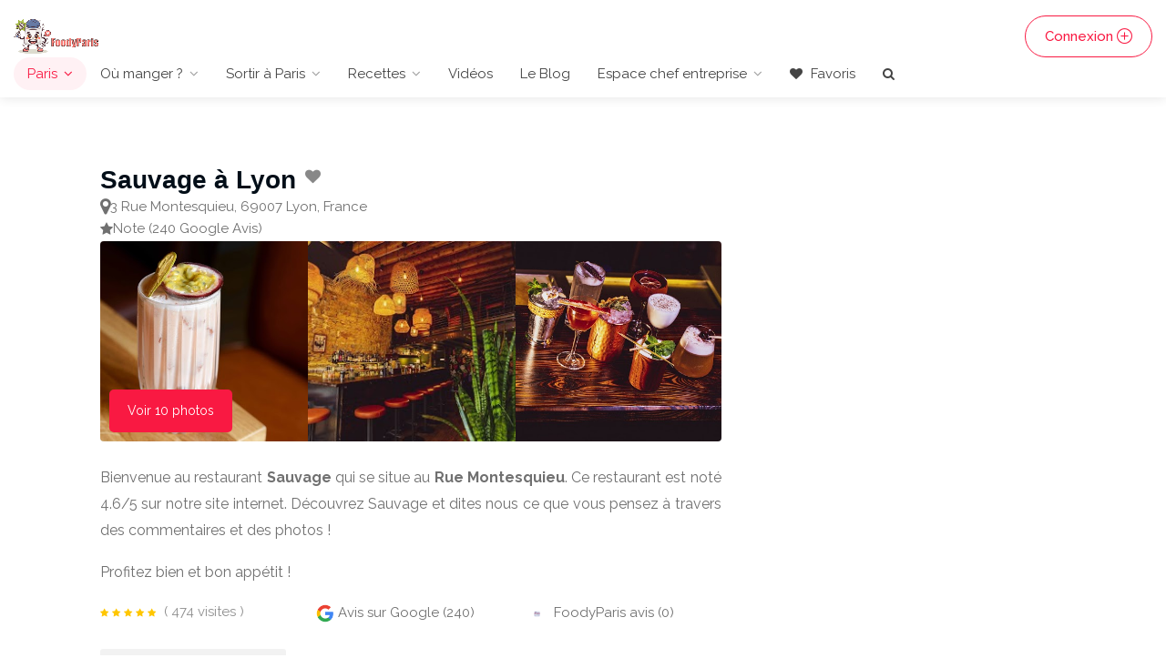

--- FILE ---
content_type: text/html; charset=UTF-8
request_url: https://www.foodyparis.com/places/12478760/sauvage
body_size: 7105
content:
<!DOCTYPE html>
<html lang="fr">
<head>
                                <meta charset="utf-8">
        <meta name="viewport" content="width=device-width, initial-scale=1, maximum-scale=1">
        <title>Sauvage restaurant, 3 Rue Montesquieu, 69007 Lyon, France Prix, menu, avis</title>
        <meta name="description" content="Sauvage restaurant à Lyon. Découvrez la Carte, menu, avis, prix, et type de plats">
        <meta property="og:site_name" content="https://www.foodyparis.com" />
        <meta property="og:title" content="Sauvage restaurant, 3 Rue Montesquieu, 69007 Lyon, France Prix, menu, avis" />
        <meta property="og:type" content="article" />
        <meta property="og:url" content="https://www.foodyparis.com/places/12478760/sauvage" />
        <meta property="og:image" content="https://www.foodyparis.com/uploads/galleryreviews/sauvage-1.jpg" />
        <meta property="og:description" content="Sauvage restaurant à Lyon. Découvrez la Carte, menu, avis, prix, et type de plats">
        <meta name="twitter:card" content="summary" />
        <meta name="twitter:site" content="https://www.foodyparis.com/places/12478760/sauvage" />
        <meta name="twitter:title" content="Sauvage restaurant, 3 Rue Montesquieu, 69007 Lyon, France Prix, menu, avis" />
        <meta name="twitter:description" content="Sauvage restaurant à Lyon. Découvrez la Carte, menu, avis, prix, et type de plats" />
        <meta name="twitter:image" content="https://www.foodyparis.com/uploads/galleryreviews/sauvage-1.jpg" />
                <link rel="icon" type="image/x-icon" href="/images/favicon/foodyparis_logo.ico">
        <link rel="stylesheet" href="/libs/css/style2024v3.css">
        <link rel="stylesheet" href="/libs/css/custom-final-2024-2.css">
         <link rel="stylesheet" href="/libs/css/foodbyid_2025.css">
                        <script async src="https://www.googletagmanager.com/gtag/js?id=G-MM7ZPZXJD3"></script>
                <script>
                        window.dataLayer = window.dataLayer || [];
                        function gtag(){dataLayer.push(arguments);}
                        gtag('js', new Date());

        gtag('config', 'G-MM7ZPZXJD3');
        </script>

        <script async src="https://pagead2.googlesyndication.com/pagead/js/adsbygoogle.js?client=ca-pub-6395809416476409"
     crossorigin="anonymous"></script>
        
</head>
<body>
<div id="wrapper">

<header id="header-container" class="no-shadow">
    <div id="header">
        <div class="container-fluid">
            <div class="left-side">
                <div id="logo">
                    <a href="/"><img src="/images/foodparis_logo_2024.png" alt="FoodyParis" title="FoodyParis"></a>
                </div>
                <div class="mmenu-trigger">
                    <button class="hamburger hamburger--collapse" type="button">
                        <span class="hamburger-box">
                        <span class="hamburger-inner"></span>
                        </span>
                    </button>
                </div>
                <nav id="navigation" class="style-1">
                    <ul id="responsive">
                        <li>
                            <a class="current" href="/ville/paris">Paris</a>
                            <ul>
                                <li><a href="/ville/lyon">Lyon</a></li>
                                <li><a href="/ville/lille">Lille</a></li>
                                <li><a href="/ville/marseille">Marseille</a></li>
                                <li><a href="/ville/bordeaux">Bordeaux</a></li>
                                <li><a href="/ville/toulouse">Toulouse</a></li>
                                <li><a href="/ville/nice">Nice</a></li>
                                <li><a href="/ville/nantes">Nantes</a></li>
                                <li><a href="/ville/montpellier">Montpellier</a></li>
                                <li><a href="/ville/strasbourg">Strasbourg</a></li>
                                <li><a href="/ville/paris">Paris</a></li>
                                <li><a href="/ville/monaco">Monaco</a></li>
                            </ul>
                        </li>
                                                                                                            <li>
                                    <a  href="/ville/paris">Où manger ?</a>
                                    <ul>
                                                                                    <li><a href="/categorie/paris/terrasses">Top 20 Terrasses à Paris</a></li>                                            <li><a href="/categorie/paris/grillade">Top 20 restos type grillade</a></li>                                            <li><a href="/categorie/paris/boites-de-nuit-clubs">Top 20 Boîtes de nuit &amp; Clubs à Paris</a></li>                                            <li><a href="/categorie/paris/restaurant-romantiques">Top 20 Ambiance romantique</a></li>                                            <li><a href="/categorie/paris/kebab">Top 20 Kebab à Paris</a></li>                                            <li><a href="/categorie/paris/boulangerie">Top 20 Boulangeries</a></li>                                            <li><a href="/categorie/paris/cafe">Top 20 Café</a></li>                                            <li><a href="/categorie/paris/top-100-foodyparis">Top 100 FoodyParis</a></li>                                            <li><a href="/franchises">Les Franchises</a></li>                                    </ul>
                                </li>
                                                                                                <li>
                            <a href="/categorie-blog/18/sortir-a-paris">Sortir à Paris</a>
                            <ul>
                                <li><a href="/community">Communauté</a></li>
                                <li><a href="/blog/paris-musee-du-louvre-billet-d-entree">Musée du Louvre</a></li>
                                <li><a href="/categorie/paris/spa">Spa à Paris</a></li>
                                <li><a href="/categorie-blog/11/rencontres-paris">Rencontre à Paris</a></li>
                                <li><a href="/categorie-blog/17/massage-a-paris">Massage à Paris</a></li>
                            </ul>
                        </li>
                                            <li>
                              <a href="/categorie-blog/12/recettes">Recettes</a>
                            <ul>
                                <li>
                                <a href="/categorie-blog/8/cuisine">Cuisine</a>
       
                            </ul>
                        </li>

                        <li>
                        <a href="/videos">Vidéos</a>
                        </li>
                        <li><a href="/le-blog">Le Blog</a>
                
                        <li><a href="#">Espace chef entreprise</a>
                        <ul>
                            <li>
                                <a href="/entreprise-ajouter">Ajouter son restaurant</a>
                            </li>
                            <li>
                                <a href="/business">Devenez vérifié FoodyParis</a>
                            </li>
                            <li>
                                <a href="/publicite">Votre publicité sur FoodyParis</a>
                            </li>
<li>
                                <a href="/visibilite-99-euros">Visibilité à 99 €</a>
                            </li>
                            
                                                    </ul>
                        <li>
                        <a href="/mes-favoris"><i class="fa fa-heart"></i> Favoris</a>

                                                
                  
                    <li>
                        <a href="/quick-search" id="searchIcon2"><i class="fa fa-search"></i></a>
                        
                    </li>
                </nav>
                <div class="clearfix"></div>
            </div>
            <div class="right-side">
                <div class="header-widget">
                                            <a href="/login" class="button border with-icon">Connexion<i class="sl sl-icon-plus"></i></a>
                                    </div>
            </div>
        </div>
    </div>
</header>


<div class="clearfix"></div>

<div class="container">
    <div class="row sticky-wrapper">
        <div class="col-lg-8 col-md-8 padding-right-30">
            <div id="titlebar" class="listing-titlebar" style="padding-bottom: 0px;">
                <div class="listing-titlebar-title">
                                <div style="display: flex; align-items: center;">
                    <h1 style="margin-right: 10px;">Sauvage
                                                    à Lyon
                                            </h1>

                                        <span class="heart-icon">
                        <a href="/ajouter-favoris/12478760"><i class="fa fa-heart"></i></a>
                    </span>
                                        
                    <span>
                                            </span>
                </div>
                
                
<div class="meta-row">
  </div>

<div class="meta-row meta-address">
  <i class="fa fa-lg fa-map-marker" aria-hidden="true"></i>
  <address class="address-inline">3 Rue Montesquieu, 69007 Lyon, France</address>
</div>

   <div class="meta-row">
      <i class="fa fa-star" aria-hidden="true"></i>
       Note (240 Google Avis)</div>
  
                      <div class="d-flex flex-wrap" style="margin-left:10px;">
                                        </div>

                    
                
                </div>
            </div>

 
            <div id="listing-gallery" class="listing-section" style="margin-bottom: 10px;">
                <div class="listing-slider-small mfp-gallery-container margin-bottom-0">
                                                                <a href="/uploads/galleryreviews/sauvage-1.jpg" data-background-image="/uploads/galleryreviews/sauvage-1.jpg" class="item mfp-gallery" title="sauvage-1.jpg" alt="sauvage-1.jpg"></a>
                                                                                    <a href="/uploads/galleryreviews/sauvage-2.jpg" data-background-image="/uploads/galleryreviews/sauvage-2.jpg" class="item mfp-gallery" title="sauvage-2.jpg" alt="sauvage-2.jpg"></a>
                                                                                    <a href="/uploads/galleryreviews/sauvage-3.jpg" data-background-image="/uploads/galleryreviews/sauvage-3.jpg" class="item mfp-gallery" title="sauvage-3.jpg" alt="sauvage-3.jpg"></a>
                                                                                    <a href="/uploads/galleryreviews/sauvage-4.jpg" data-background-image="/uploads/galleryreviews/sauvage-4.jpg" class="item mfp-gallery" title="sauvage-4.jpg" alt="sauvage-4.jpg"></a>
                                                                                    <a href="/uploads/galleryreviews/sauvage-5.jpg" data-background-image="/uploads/galleryreviews/sauvage-5.jpg" class="item mfp-gallery" title="sauvage-5.jpg" alt="sauvage-5.jpg"></a>
                                                                                    <a href="/uploads/galleryreviews/sauvage-6.jpg" data-background-image="/uploads/galleryreviews/sauvage-6.jpg" class="item mfp-gallery" title="sauvage-6.jpg" alt="sauvage-6.jpg"></a>
                                                                                    <a href="/uploads/galleryreviews/sauvage-7.jpg" data-background-image="/uploads/galleryreviews/sauvage-7.jpg" class="item mfp-gallery" title="sauvage-7.jpg" alt="sauvage-7.jpg"></a>
                                                                                    <a href="/uploads/galleryreviews/sauvage-8.jpg" data-background-image="/uploads/galleryreviews/sauvage-8.jpg" class="item mfp-gallery" title="sauvage-8.jpg" alt="sauvage-8.jpg"></a>
                                                                                    <a href="/uploads/galleryreviews/sauvage-9.jpg" data-background-image="/uploads/galleryreviews/sauvage-9.jpg" class="item mfp-gallery" title="sauvage-9.jpg" alt="sauvage-9.jpg"></a>
                                                                                    <a href="/uploads/galleryreviews/sauvage-10.jpg" data-background-image="/uploads/galleryreviews/sauvage-10.jpg" class="item mfp-gallery" title="sauvage-10.jpg" alt="sauvage-10.jpg"></a>
                                                        </div>
                <a href="#" id="view-all-button" class="view-all-button">Voir 10 photos</a>
            </div>



            <div id="listing-overview" class="listing-section foody-description">

           

   <p style="text-align: justify;margin-top: 15px;">
                                                            Bienvenue au restaurant <strong>Sauvage</strong> qui se situe au <strong>Rue Montesquieu</strong>.
                    Ce restaurant est noté 4.6/5 sur notre site internet. Découvrez Sauvage et dites nous ce que vous pensez à travers des commentaires et des photos !
                <p>Profitez bien et bon appétit !</p>
                                              


                    <div class="row">

                        <div class="col-md-4 col-12 mb-2 d-flex align-items-center">
                            <span class="ml-2">
                                <div class="star-rating" data-rating="5">
                                    <div class="rating-counter">
                                        <a href="#listing-reviews">( 474 visites )</a>
                                    </div>
                                </div>
                            </span>
                        </div>

                                                <div class="col-md-4 col-12 mb-2 d-flex align-items-center">
                            <img style="width:20px;" src="/images/google_review.png" alt="Google avis FoodyParis">
                            <span class="ml-2">Avis sur Google (240)</span>
                        </div>
                                                
                        <div class="col-md-4 col-12 mb-2 d-flex align-items-center">
                            <img style="width:20px;" src="/images/foodyparis_logo_v2.png" alt="FoodyParis avis">
                            <span class="ml-2">FoodyParis avis (0)</span>
                        </div>
                        
                    </div>
               
                <div class="listing-links-container">
                    <ul class="listing-links contact-links">
                                                                                                            <li><a href="http://www.sauvage-bar.fr/" target="_blank" rel="nofollow noopener noreferrer" class="listing-links"><i class="fa fa-link"></i> Site internet de Sauvage</a></li>
                                                                                                                        </ul>
                </div>

                <div class="clearfix"></div>

<h2 class="listing-desc-headline margin-top-10">Services VIP FoodyParis</h2>

<div class="paid-services-row">
  <div class="row g-3">

    <div class="col-12 col-md-4">
  <div class="paid-service-card">
    <div class="head">
      <div class="icon"><i class="fa fa-star" aria-hidden="true"></i></div>
      <div>
        <h5>Certification FoodyParis</h5>
        <div style="font-size:0.85rem;color:#777">Badge officiel + mise en avant</div>
      </div>
    </div>
    <p>Obtenez le badge certifié FoodyParis et apparaissez dans notre sélection officielle des meilleurs restaurants.</p>
    <div class="price">
      <span style="text-decoration:line-through;color:#888;font-size:0.9rem;margin-right:6px;">499€</span>
      <span style="color:#28a745;font-weight:600;">199€</span>
    </div>
    <a href="/contact" class="btn btn-sm btn-success btn-cta">Demander</a>
  </div>
</div>


    <div class="col-12 col-md-4">
      <div class="paid-service-card">
        <div class="head">
          <div class="icon"><i class="fa fa-code" aria-hidden="true"></i></div>
          <div>
            <h5>Création & Refonte de site internet</h5>
            <div style="font-size:0.85rem;color:#777">Vitrine moderne & performante</div>
          </div>
        </div>
        <p>Modernisez votre présence en ligne avec un site rapide, responsive et optimisé pour Google, conçu spécialement pour les restaurants.</p>
        <div class="price">
  <span style="text-decoration:line-through;color:#888;font-size:0.9rem;margin-right:6px;">1999€</span>
  <span style="color:#28a745;font-weight:600;">499€</span>
</div>

        <a href="/contact" class="btn btn-sm btn-primary btn-cta">En savoir +</a>
      </div>
    </div>

    <div class="col-12 col-md-4">
  <div class="paid-service-card">
    <div class="head">
      <div class="icon"><i class="fa fa-file-text-o" aria-hidden="true"></i></div>
      <div>
        <h5>Article invité sur notre blog à vie</h5>
        <div style="font-size:0.85rem;color:#777">Visibilité & SEO durable</div>
      </div>
    </div>
    <p>Publiez un article permanent sur le blog FoodyParis présentant votre restaurant, votre histoire et vos spécialités culinaires. Lien dofollow inclus.</p>
    <div class="price">
      <span style="text-decoration:line-through;color:#888;font-size:0.9rem;margin-right:6px;">149€</span>
      <span style="color:#28a745;font-weight:600;">89€</span>
    </div>
    <a href="/contact" class="btn btn-sm btn-outline-primary btn-cta">Publier</a>
  </div>
</div>


  </div>
</div>


                <h2 class="listing-desc-headline margin-top-10 ">Catégories</h2>
                                                            <ul class="share-buttons  margin-bottom-0">
                                                        <li><a class="gplus-share" href="/categorie/lyon/bar"><i class=""></i> Bar</a></li>
                                            </ul>
                                    <div class="clearfix" style="margin-bottom:25px;"></div>
            </div>

                                
<div class="row place-section" style="border-top: 3px solid #f8f8f8;padding-top:20px;">
    <div class="hidden-xs col-sm-1"><i class="fa fa-lg fa-map-marker"></i></div>
    <div class="col-xs-12 col-sm-11">
        <p class="text-title font-condensed" style="margin:0"><strong>Adresse</strong></p>
        <address style="margin:0"><p style="margin:0">3 Rue Montesquieu, 69007 Lyon, France</p></address>
        <p><a href="https://www.google.fr/maps?q=Sauvage 3 Rue Montesquieu, 69007 Lyon, France" target="_blank" rel="noopener noreferrer">Afficher sur un plan <i class="fa fa-external-link"></i></a></p>
    </div>
</div>

<div class="row place-section hours-section" style="border-top: 3px solid #f8f8f8;padding-top:20px;">
    <div class="hidden-xs col-sm-1"><i class="fa fa-lg fa-clock-o"></i></div>
    <div class="col-xs-12 col-sm-11">
        <p class="text-title font-condensed">Horaires</p>
        <div class="place-hours small-xs" style="margin-bottom:30px;">
            <table style="width:100%">
                
                <tbody>
                    <tr style="width:30%" class="" >
                        <td class="pr-3 pb-1">
                            lundi
                                                    </td>
                        <td class="pr-3 pb-1">
                                                            5:00 – 9:00 PM                                                    </td>
                                            </tr>

                    <tr class="table-primary" style="font-weight:600">
                        <td class="pr-3 pb-1">
                            mardi
                            <small class="text-muted"> — aujourd'hui</small>                        </td>
                        <td class="pr-3 pb-1">
                                                            <strong>5:00 – 9:00 PM</strong>
                                                    </td>
                                            </tr>

                    <tr class="" >
                        <td class="pr-3 pb-1">
                            mercredi
                                                    </td>
                        <td class="pr-3 pb-1">
                                                            5:00 – 9:00 PM                                                    </td>
                                            </tr>

                    <tr class="" >
                        <td class="pr-3 pb-1">
                            jeudi
                                                    </td>
                        <td class="pr-3 pb-1">
                                                            5:00 – 9:00 PM                                                    </td>
                                            </tr>

                    <tr class="" >
                        <td class="pr-3 pb-1">
                            vendredi
                                                    </td>
                        <td class="pr-3 pb-1">
                                                            5:00 – 9:00 PM                                                    </td>
                                            </tr>

                    <tr class="" >
                        <td class="pr-3 pb-1">
                            samedi
                                                    </td>
                        <td class="pr-3 pb-1">
                                                            5:00 – 9:00 PM                                                    </td>
                                            </tr>

                    <tr class="" >
                        <td class="pr-3 pb-1">
                            dimanche
                                                    </td>
                        <td class="pr-3 pb-1">
                                                            Closed                                                    </td>
                                            </tr>
                </tbody>
            </table>
        </div>
    </div>
</div>


            
            <p class="center">
                <a class="button-red" href="/visiteur/ecrire-un-avis/12478760" rel="nofollow">Ecrire un avis & gagne des points</a>
            </p>

                            <section class="comments listing-reviews">
                    <ul>
                    </section>
    
           
             
           
                            <div class="pt-4 pb-2 title d-flex align-items-center" style="border-bottom: 1px solid #e6e1e1;">
    <h2 class="m-0" style="color: #ea2c5a;font-size: 20px;">Vous allez aussi aimer...</h2>
</div>
<div class="row" style="text-align: left;">
                                <div class="col-lg-6 col-md-6 col-12 col-xs-12">
                    <a href="/places/12477819/lyon-dakar" class="listing-item-container">
                        <div class="listing-item">
                                                                                                                                                                <img class="lozad" data-src="/uploads/galleryreviews/lyon-dakar-1.jpg" alt="Le restaurant Lyon-Dakar" title="Lyon-Dakar">
                            <div class="listing-item-content">

                                <h3>Lyon-Dakar <i class="verified-icon"></i></h3>
                                <span>227 Rue de Créqui, 69003 Lyon, France</span>
                            </div>
                                                    </div>
                                                                                                                                                                                        <div class="star-rating" data-rating="5">
                            <div class="rating-counter">1323 visites</div>
                        </div>
                    </a>
                </div>
                                                    <div class="col-lg-6 col-md-6 col-12 col-xs-12">
                    <a href="/places/12477823/cafe-du-nain" class="listing-item-container">
                        <div class="listing-item">
                                                                                                                                                                <img class="lozad" data-src="/uploads/galleryreviews/cafe-du-nain-1.jpg" alt="Le restaurant Cafe du Nain" title="Cafe du Nain">
                            <div class="listing-item-content">

                                <h3>Cafe du Nain <i class="verified-icon"></i></h3>
                                <span>5 Rue Montesquieu, 69007 Lyon, France</span>
                            </div>
                                                    </div>
                                                                                                                                                                                        <div class="star-rating" data-rating="5">
                            <div class="rating-counter">1140 visites</div>
                        </div>
                    </a>
                </div>
                                                    <div class="col-lg-6 col-md-6 col-12 col-xs-12">
                    <a href="/places/12477829/a-nos-meres" class="listing-item-container">
                        <div class="listing-item">
                                                                                                                                                                <img class="lozad" data-src="/uploads/galleryreviews/a-nos-meres-1.jpg" alt="Le restaurant A Nos Meres" title="A Nos Meres">
                            <div class="listing-item-content">

                                <h3>A Nos Meres <i class="verified-icon"></i></h3>
                                <span>32 Cours Gambetta, 69007 Lyon, France</span>
                            </div>
                                                    </div>
                                                                                                                                                                                        <div class="star-rating" data-rating="5">
                            <div class="rating-counter">785 visites</div>
                        </div>
                    </a>
                </div>
                                                    <div class="col-lg-6 col-md-6 col-12 col-xs-12">
                    <a href="/places/12477831/le-zanotti-gourmand" class="listing-item-container">
                        <div class="listing-item">
                                                                                                                                                                <img class="lozad" data-src="/uploads/galleryreviews/le-zanotti-gourmand-1.jpg" alt="Le restaurant Le Zanotti Gourmand" title="Le Zanotti Gourmand">
                            <div class="listing-item-content">

                                <h3>Le Zanotti Gourmand <i class="verified-icon"></i></h3>
                                <span>3 Rue des Remparts d&#039;Ainay, 69002 Lyon, France</span>
                            </div>
                                                    </div>
                                                                                                                                                                                        <div class="star-rating" data-rating="5">
                            <div class="rating-counter">830 visites</div>
                        </div>
                    </a>
                </div>
                                                    <div class="col-lg-6 col-md-6 col-12 col-xs-12">
                    <a href="/places/12477833/mademoiselle-reve" class="listing-item-container">
                        <div class="listing-item">
                                                                                                                                                                <img class="lozad" data-src="/uploads/galleryreviews/mademoiselle-reve-1.jpg" alt="Le restaurant Mademoiselle Reve" title="Mademoiselle Reve">
                            <div class="listing-item-content">

                                <h3>Mademoiselle Reve <i class="verified-icon"></i></h3>
                                <span>215 Rue Vendôme, 69003 Lyon, France</span>
                            </div>
                                                    </div>
                                                                                                                                                                                        <div class="star-rating" data-rating="5">
                            <div class="rating-counter">930 visites</div>
                        </div>
                    </a>
                </div>
                                                    <div class="col-lg-6 col-md-6 col-12 col-xs-12">
                    <a href="/places/12477835/table-et-vins-d-ainay" class="listing-item-container">
                        <div class="listing-item">
                                                                                                                                                                <img class="lozad" data-src="/uploads/galleryreviews/table-et-vins-d-ainay-1.jpg" alt="Le restaurant Table et Vins d Ainay" title="Table et Vins d Ainay">
                            <div class="listing-item-content">

                                <h3>Table et Vins d Ainay <i class="verified-icon"></i></h3>
                                <span>3 Rue des Remparts d&#039;Ainay, 69002 Lyon, France</span>
                            </div>
                                                    </div>
                                                                                                                                                                                        <div class="star-rating" data-rating="5">
                            <div class="rating-counter">662 visites</div>
                        </div>
                    </a>
                </div>
                                                    <div class="col-lg-6 col-md-6 col-12 col-xs-12">
                    <a href="/places/12477838/a-la-guill-on-dine" class="listing-item-container">
                        <div class="listing-item">
                                                                                            <img class="lozad" data-src="/images/noimage_food_foodyparis.jpg" alt="Le restaurant A la Guill on dine" title="A la Guill on dine">
                            <div class="listing-item-content">

                                <h3>A la Guill on dine <i class="verified-icon"></i></h3>
                                <span>59 Grande Rue de la Guillotière, 69007 Lyon, France</span>
                            </div>
                                                    </div>
                                                                                                                                                                                        <div class="star-rating" data-rating="5">
                            <div class="rating-counter">925 visites</div>
                        </div>
                    </a>
                </div>
                                                    <div class="col-lg-6 col-md-6 col-12 col-xs-12">
                    <a href="/places/12477841/chez-m-man" class="listing-item-container">
                        <div class="listing-item">
                                                                                                                                                                <img class="lozad" data-src="/uploads/galleryreviews/chez-m-man-1.jpg" alt="Le restaurant Chez M man" title="Chez M man">
                            <div class="listing-item-content">

                                <h3>Chez M man <i class="verified-icon"></i></h3>
                                <span>4 Rue des Marronniers, 69002 Lyon, France</span>
                            </div>
                                                    </div>
                                                                                                                                                                                        <div class="star-rating" data-rating="5">
                            <div class="rating-counter">1200 visites</div>
                        </div>
                    </a>
                </div>
                                                    <div class="col-lg-6 col-md-6 col-12 col-xs-12">
                    <a href="/places/12477845/la-mere-jean" class="listing-item-container">
                        <div class="listing-item">
                                                                                                                                                                <img class="lozad" data-src="/uploads/galleryreviews/la-mere-jean-1.jpg" alt="Le restaurant La mere Jean" title="La mere Jean">
                            <div class="listing-item-content">

                                <h3>La mere Jean <i class="verified-icon"></i></h3>
                                <span>5 Rue des Marronniers, 69002 Lyon, France</span>
                            </div>
                                                    </div>
                                                                                                                                                                                        <div class="star-rating" data-rating="5">
                            <div class="rating-counter">760 visites</div>
                        </div>
                    </a>
                </div>
                                                    <div class="col-lg-6 col-md-6 col-12 col-xs-12">
                    <a href="/places/12477846/le-palais-des-tajines" class="listing-item-container">
                        <div class="listing-item">
                                                                                                                                                                <img class="lozad" data-src="/uploads/galleryreviews/le-palais-des-tajines-1.jpg" alt="Le restaurant Le Palais Des Tajines" title="Le Palais Des Tajines">
                            <div class="listing-item-content">

                                <h3>Le Palais Des Tajines <i class="verified-icon"></i></h3>
                                <span>44 Rue Rachais, 69007 Lyon, France</span>
                            </div>
                                                    </div>
                                                                                                                                                                                        <div class="star-rating" data-rating="5">
                            <div class="rating-counter">808 visites</div>
                        </div>
                    </a>
                </div>
                        </div>
            
        </div>

        <aside class="col-lg-4 col-md-4 margin-top-75 sticky">
            

        </aside>

        
    
        </div>
</div>

<div class="flash-messages-container fixed-bottom w-50 centered">
	</div>
</div>



<div class="custom-modal-overlay-2" id="customModalOverlayMarketing">
    <div class="custom-modal-2" id="customModalMarketing">
    
        <h5 class="custom-modal-title" style="text-align:center;margin-bottom:30px;">Participer à l'aventure FoodyParis</h5>
        
        <p style="text-align:center">
                    <a href="/"><img style="height:130px;" src="/images/foodyparis_2024.png" alt="FoodyParis" title="FoodyParis"></a>
                </p>
        <div class="custom-modal-body">
        
        <ul class="list-unstyled">
            <li class="custom-button-popup">
                <a href="/inscription">S'inscrire</a>
            </li>

            <li class="custom-button-popup">
                <a href="/login">Se reconnecter : Participer et ajouter des avis</a>
            </li>

            <li class="custom-button-popup">
                <a href="https://www.buymeacoffee.com/foodyparis?l=fr" target="_blank">Besoin de vous : Faire un don</a>
            </li>
        </ul>


</div>

    </div>
</div>
<div id="footer" class="sticky-footer">
    <div class="container">
        <div class="row">
            <div class="col-md-4 col-sm-6">
                <img class="footer-logo" src="/images/foodyparis_logo_v2.png" alt="FoodyParis">
                <br><br>
                <p>FoodyParis.com est un site communautaire qui regroupe tous les restaurants de France. Vous y trouverez également des avis et une section vidéos pour découvrir des foody bloggeurs, tiktokeurs et plein d'autres</p>
            </div>
            <div class="col-md-4 col-sm-6 ">
                <h4>Annexe</h4>
                <ul class="footer-links">
                    <li><a href="/login">Se connecter</a></li>
                    <li><a href="/inscription">S'inscrire</a></li>
                    <li><a href="/reset-password">Mot de passe oublié</a></li>
                                        <li><a href="/search">Rechercher un restaurant</a></li>
                    <li><a href="/le-blog">Blog</a></li>
                    <li><a href="/community">La communauté</a></li>
                    <li><a href="/business">Devenir partenaire FoodyParis</a></li>
                </ul>
                <ul class="footer-links">
                                    </ul>
                <div class="clearfix"></div>
            </div>
            <div class="col-md-4  col-sm-12">
                <h4>Contact</h4>
                <ul class="footer-links">
                    <li><a href="/contact">Contact</a></li>
                    <li><a href="/mentions-legales">Mentions légales</a></li>
                    <li><a href="/boutique">Boutique</a>
                    <li><a href="/startup">Startup carnet de bord</a></li>
                    <li><a href="/faire-un-don">Faire un don</a></li>
                     <h4>Nous Suivre</h4>
                   
  <li><a href="https://www.facebook.com/foodyparis/" >Facebook</a></li>
  <li><a href="https://www.instagram.com/foodyparis.france/">Instagram</a></li>
  <li><a href="https://www.linkedin.com/company/foodyparis/">LinkedIn</a></li>
  <li><a href="https://linkin.bio/foodyparis" target="_blank">Linkin.bio</a></li>
  <li><a href="https://open.spotify.com/show/5NgUzmOyt6SomshxfCmOsG" target="_blank">Spotify</a></li>
</ul>
                              
            </div>
        </div>
        <div class="row">
            <div class="col-md-12">
                <div class="copyrights">© 2021 - 2024 FoodyParis.com - Tous les droits réservés.</div>
            </div>
        </div>
    </div>

</div>

</div>

<script type="text/javascript" src="/libs/scripts/jquery363.min.js"></script>
<script type="text/javascript" src="/libs/scripts/jquery-migrate-3.3.2.min.js"></script>
<script type="text/javascript" src="/libs/scripts/mmenu.min.js"></script>
<script type="text/javascript" src="/libs/scripts/chosen.min.js"></script>
<script type="text/javascript" src="/libs/scripts/slick.min.js"></script>
<script type="text/javascript" src="/libs/scripts/rangeslider.min.js"></script>
<script type="text/javascript" src="/libs/scripts/magnific-popup.min.js"></script>
<script type="text/javascript" src="/libs/scripts/jquery-ui.min.js"></script>

<script type="text/javascript" src="/libs/scripts/custom2024.js"></script>
<script>
$(document).ready(function () {
        // Show the modal when clicking on the button or trigger element
        $('#searchButton').click(function () {
            $('#customModalOverlay').addClass('show-modal');
        });

        // Prevent modal from closing when clicking inside the modal content
        $('#customModal').click(function (event) {
            event.stopPropagation();
        });

        // Hide the modal when clicking on the close button or overlay
        $('#customModalCloseBtn, #customModalOverlay').click(function () {
            $('#customModalOverlay').removeClass('show-modal');
        });

        $('#searchIcon').click(function () {
            $('#customModalOverlay').addClass('show-modal');
        });
        $('#customModal').click(function (event) {
            event.stopPropagation();
        });
        $('#customModalCloseBtn, #customModalOverlay').click(function () {
            $('#customModalOverlay').removeClass('show-modal');
        });
});

</script>


<script type="text/javascript" src="https://cdn.jsdelivr.net/npm/lozad/dist/lozad.min.js"></script>

<script type="text/javascript">
    // Gestion du bouton déjà existant
    $('#searchButton').click(function () {
        $('#ModalMarketing1').addClass('show-modal');
    });

    // Gestion du nouveau bouton avec id 'searchButton2'
    $('#searchButton2').click(function () {
        $('#ModalMarketing1').addClass('show-modal');
    });

    // Prevent modal from closing when clicking inside the modal content
    $('#customModal').click(function (event) {
        event.stopPropagation();
    });

    // Hide the modal when clicking on the close button or overlay
    $('#customModalCloseBtn, #ModalMarketing1').click(function () {
        $('#ModalMarketing1').removeClass('show-modal');
    });
</script>

<script type="text/javascript">
		lozad('.lozad', {
			load: function(el) {
				el.src = el.dataset.src;
				el.onload = function() {
				el.classList.add('fade')
				}
		}
	}).observe()

$(document).ready(function() {
            // Initialiser Magnific Popup pour la galerie
            $('.mfp-gallery-container').magnificPopup({
                delegate: 'a',
                type: 'image',
                gallery: {
                    enabled: true
                }
            });

            // Ajouter l'action de clic pour le bouton Voir tout
            $('#view-all-button').click(function(e) {
                e.preventDefault(); // Empêche le comportement par défaut du lien
                
                // Ouvrir toutes les images dans la lightbox
                $('.mfp-gallery-container').magnificPopup('open');
            });
        });
</script>
</body>
</html>

--- FILE ---
content_type: text/html; charset=utf-8
request_url: https://www.google.com/recaptcha/api2/aframe
body_size: 268
content:
<!DOCTYPE HTML><html><head><meta http-equiv="content-type" content="text/html; charset=UTF-8"></head><body><script nonce="Cf9vjivLyj-LxGMN4d0YeA">/** Anti-fraud and anti-abuse applications only. See google.com/recaptcha */ try{var clients={'sodar':'https://pagead2.googlesyndication.com/pagead/sodar?'};window.addEventListener("message",function(a){try{if(a.source===window.parent){var b=JSON.parse(a.data);var c=clients[b['id']];if(c){var d=document.createElement('img');d.src=c+b['params']+'&rc='+(localStorage.getItem("rc::a")?sessionStorage.getItem("rc::b"):"");window.document.body.appendChild(d);sessionStorage.setItem("rc::e",parseInt(sessionStorage.getItem("rc::e")||0)+1);localStorage.setItem("rc::h",'1768913571649');}}}catch(b){}});window.parent.postMessage("_grecaptcha_ready", "*");}catch(b){}</script></body></html>

--- FILE ---
content_type: text/css
request_url: https://www.foodyparis.com/libs/css/custom-final-2024-2.css
body_size: 3838
content:
#booking-date-range span:after,.time-slot label:hover span,.daterangepicker td.in-range,.time-slot input~label:hover,.booking-estimated-cost span,.time-slot label:hover span{color:#f91942}.icon-box-v3:hover .ibv3-icon{background:#F82246;box-shadow:0 3px 8px #F8224650}.icon-box-v3 .ibv3-icon i{color:#F82246}.icon-box-v3 .ibv3-icon i,.icon-box-v3 .ibv3-icon svg g,.icon-box-v3 .ibv3-icon svg circle,.icon-box-v3 .ibv3-icon svg rect,.icon-box-v3 .ibv3-icon svg path{fill:#F82246}.home-search-slide h3 a:before,.home-search-slide h3 strong:before{background:#f91942}.ibv3-icon{background:#f9194210}.daterangepicker td.in-range,.time-slot input~label:hover{background-color:rgb(249 25 66 / .08)}.daterangepicker .ranges li.active,.day-slot-headline,.add-slot-btn button:hover,.daterangepicker td.available:hover,.daterangepicker th.available:hover,.time-slot input:checked~label,.daterangepicker td.active,.daterangepicker td.active:hover,.daterangepicker .drp-buttons button.applyBtn{background-color:#f91942}.comment-by-listing a:hover,.browse-all-user-listings a i,.hosted-by-title h4 a:hover,.style-2 .trigger.active a,.style-2 .ui-accordion .ui-accordion-header-active:hover,.style-2 .ui-accordion .ui-accordion-header-active,#posts-nav li a:hover,.plan.featured .listing-badge,.post-content h3 a:hover,.add-review-photos i,.show-more-button i,.listing-details-sidebar li a,.star-rating .rating-counter a:hover,.more-search-options-trigger:after,.header-widget .sign-in:hover,#footer a,#footer .footer-links li a:hover,#navigation.style-1 .current,#navigation.style-1 ul li:hover a,.user-menu.active .user-name:after,.user-menu:hover .user-name:after,.user-menu.active .user-name,.user-menu:hover .user-name,.main-search-input-item.location a:hover,.chosen-container .chosen-results li.highlighted,.input-with-icon.location a i:hover,.sort-by .chosen-container-single .chosen-single div:after,.sort-by .chosen-container-single .chosen-default,.panel-dropdown a:after,.post-content a.read-more,.post-meta li a:hover,.widget-text h5 a:hover,.about-author a,a.button.border.white:hover,.icon-box-2 i,a.button.border,.style-2 .ui-accordion .ui-accordion-header:hover,.style-2 .trigger a:hover,.plan.featured .listing-badges .featured,.list-4 li:before,.list-3 li:before,.list-2 li:before,.list-1 li:before,.info-box h4,.testimonial-carousel .slick-slide.slick-active .testimonial:before,.sign-in-form .tabs-nav li a:hover,.sign-in-form .tabs-nav li.active a,.lost_password:hover a,#top-bar .social-icons li a:hover i,.listing-share .social-icons li a:hover i,.agent .social-icons li a:hover i,#footer .social-icons li a:hover i,.headline span i{color:#f91942}.daterangepicker td.active.end-date.in-range.available,.qtyTotal,.mm-menu em.mm-counter,.option-set li a.selected,.category-small-box:hover,.pricing-list-container h4:after,#backtotop a,.chosen-container-multi .chosen-choices li.search-choice,.select-options li:hover,button.panel-apply,.layout-switcher a:hover,.listing-features.checkboxes li:before,.comment-by a.reply:hover,.add-review-photos:hover,.office-address h3:after,.post-img:before,button.button,input[type="button"],input[type="submit"],a.button,a.button.border:hover,table.basic-table th,.plan.featured .plan-price,mark.color,.style-4 .tabs-nav li.active a,.style-5 .tabs-nav li.active a,.dashboard-list-box .button.gray:hover,.change-photo-btn:hover,.dashboard-list-box a.rate-review:hover,input:checked+.slider,.add-pricing-submenu.button:hover,.add-pricing-list-item.button:hover,.custom-zoom-in:hover,.custom-zoom-out:hover,#geoLocation:hover,#streetView:hover,#scrollEnabling:hover,#scrollEnabling.enabled,#mapnav-buttons a:hover,#sign-in-dialog .mfp-close:hover,#small-dialog .mfp-close:hover{background-color:#f91942}.rangeslider__fill,span.blog-item-tag,.testimonial-carousel .slick-slide.slick-active .testimonial-box,.listing-item-container.list-layout span.tag,.tip,.mfp-arrow:hover{background:#f91942}.rangeslider__handle{border-color:#f91942}.layout-switcher a.active{color:#f91942;border-color:#f91942}#titlebar.listing-titlebar span.listing-tag{border-color:#f91942;color:#f91942}.listing-slider-small .slick-next:hover,.listing-slider-small .slick-prev:hover,.listing-slider .slick-next:hover,.listing-slider .slick-prev:hover{background-color:#f91942}.listing-nav-container.cloned .listing-nav li:first-child a.active,.listing-nav-container.cloned .listing-nav li:first-child a:hover,.listing-nav li:first-child a,.listing-nav li a.active,.listing-nav li a:hover{border-color:#f91942;color:#f91942}.pricing-list-container h4{color:#f91942;border-color:#f91942}.sidebar-textbox ul.contact-details li a{color:#f91942}a.button.border{color:#f91942;border-color:#f91942}.trigger.active a,.ui-accordion .ui-accordion-header-active:hover,.ui-accordion .ui-accordion-header-active{background-color:#f91942;border-color:#f91942}.numbered.color ol>li::before{border-color:#f91942;;color:#f91942}.numbered.color.filled ol>li::before{border-color:#f91942;background-color:#f91942}.info-box{border-top:2px solid #f91942;background:linear-gradient(to bottom,rgb(255 255 255 / .98),rgb(255 255 255 / .95));background-color:#f91942;color:#f91942}.info-box.no-border{background:linear-gradient(to bottom,rgb(255 255 255 / .96),rgb(255 255 255 / .93));background-color:#f91942}.tabs-nav li a:hover{border-color:#f91942}.tabs-nav li a:hover,.tabs-nav li.active a{border-color:#f91942;color:#f91942}.style-3 .tabs-nav li a:hover,.style-3 .tabs-nav li.active a{border-color:#f91942;background-color:#f91942}.checkboxes input[type=checkbox]:checked+label:before{background-color:#f91942;border-color:#f91942}.listing-item-container.compact .listing-item-content span.tag{background-color:#f91942}.dashboard-nav ul li.active,.dashboard-nav ul li:hover{border-color:#f91942}.dashboard-list-box .comment-by-listing a:hover{color:#f91942}.opening-day:hover h5{color:#f91942!important}.map-box h4 a:hover{color:#f91942}.infoBox-close:hover{background-color:#f91942;-webkit-text-stroke:1px #f91942}.cluster-visible{background-color:#f91942}.cluster-visible:before{border:7px solid #f91942;box-shadow:inset 0 0 0 4px #f91942}.marker-arrow{border-color:#f91942 #fff0 #fff0}.face.front{border-color:#f91942;color:#f91942}.face.back{background:#f91942;border-color:#f91942}.custom-zoom-in:hover:before,.custom-zoom-out:hover:before{-webkit-text-stroke:1px #f91942}.category-box-btn:hover{background-color:#f91942;border-color:#f91942}.message-bubble.me .message-text{color:#f91942;background-color:rgb(249 25 66 / .05)}.message-bubble.me .message-text:before{color:rgb(249 25 66 / .05)}.opening-hours.summary li:hover,.opening-hours.summary li.total-costs span{color:#f91742}.payment-tab-trigger>input:checked~label::before{border-color:#f91742}.payment-tab-trigger>input:checked~label::after{background-color:#f91742}#navigation.style-1 .current,#navigation.style-1 ul li:hover a,body #navigation.style-1 ul li:hover ul li:hover a,body #navigation.style-1 ul li:hover ul li:hover li:hover a,body #navigation.style-1 ul li:hover ul li:hover li:hover li:hover a,body #navigation.style-1 ul ul li:hover a:after,body #navigation.style-1 ul ul li:hover ul li a:hover,body .user-menu ul li a:hover{color:#f91942}#navigation.style-1>ul>li:hover>a,#navigation.style-1>ul>li>a.current{background:rgb(249 25 66 / .06);color:#f91942}.category-box:hover .category-box-content span,.radio input[type=radio]+label .radio-label:after,.uploadButton .uploadButton-button:hover{background-color:#f91942}.headline-with-separator:after,.listing-item-container.list-layout span.tag,.listing-item-content span.tag,.transparent-header #header:not(.cloned) #navigation.style-1>ul>li:hover>a,.transparent-header #header:not(.cloned) #navigation.style-1>ul>li>a.current,.transparent-header #header:not(.cloned) .header-widget .button.border:hover,.transparent-header #header:not(.cloned) .header-widget .button:hover{background:#f91942}.radio input[type=radio]:checked+label .radio-label{background-color:#f91942;border-color:#f91942}.uploadButton .uploadButton-button:hover{color:#fff}.category-small-box i,.uploadButton .uploadButton-button:before{color:#f91942}.daterangepicker td.in-range,.time-slot input~label:hover{background-color:rgb(249 25 66 / .08)}section.fullwidth .icon-box-2 i{background-color:rgb(249 25 66 / .07)}.slick-current .testimonial-author h4 span{background:rgb(249 25 66 / .06);color:#f91942}.button-red{background-color:#f91942;top:0;padding:9px 20px;color:#fff;position:relative;font-size:15px;font-weight:600;display:inline-block;transition:all 0.2s ease-in-out;cursor:pointer;margin-right:6px;overflow:hidden;border:none;border-radius:50px}.center{text-align:center}.filter_beauty{-webkit-filter:saturate(1);filter:saturate(1)}.star-rating{display:block;font-size:10px}.checked{color:orange}.rating-center{padding:4px 0 5px 0;text-align:center}h1.white-center{color:#fff;text-align:center;font-size:28px}p.white-center{color:#fff;text-align:center}@media only screen and (max-width:600px){h1.white-center{color:#fff;text-align:center;font-size:22px}p.white-center{color:#fff;font-size:15px;text-align:center}}.banner{position:relative;width:720px;margin:0 auto}.banner img{display:block;width:100%;max-height:auto;height:180px}.banner>.caption{position:absolute;top:0;width:40%;height:100%;background:#000;opacity:.6}.banner>.caption>h1,.banner>.caption>h2{text-align:center;color:#fff}.banner>.caption>h1{font-size:16px;color:#fff}.banner>.caption>h2{font-size:16px}.card-img-top{max-width:200px;width:100%;object-fit:cover;height:150px}.yellowRating .checked{color:#eabf16}#restaurant-list{border-radius:30px;background-color:#2d2c2c;margin:10px}img{max-width:100%;height:auto}h5.card-title a{color:#fff}.custom-modal-overlay{display:none;position:fixed;top:0;left:0;width:100%;height:100%;background-color:rgb(0 0 0 / .7);z-index:9999}.custom-modal{position:absolute;top:50%;left:50%;transform:translate(-50%,-50%);background-color:#fff;padding:20px;border-radius:5px;box-shadow:0 0 10px rgb(0 0 0 / .3)}.custom-modal-header{display:flex;justify-content:space-between;align-items:center;margin-bottom:10px}.custom-modal-title{font-size:18px;font-weight:700;margin:0}.custom-modal-close-btn{border:none;background:#fff0;cursor:pointer;font-size:20px;padding:0;color:#000;outline:none}.custom-modal-body{margin-bottom:20px}.custom-modal-input{width:100%;padding:10px;border:1px solid #ccc;border-radius:5px}.custom-modal-btn{padding:10px 20px;border:none;border-radius:5px;color:#fff;cursor:pointer}.custom-modal-search-btn{background-color:#f21838;border-color:#f21838}.custom-modal-overlay.show-modal{display:flex}.custom-modal-overlay{display:none;position:fixed;top:0;left:0;width:100%;height:100%;background-color:rgb(0 0 0 / .7);z-index:9999}.custom-modal.modal-dialog{max-width:800px;margin:20px auto}.custom-modal .modal-content{border-radius:10px;background-color:#fff;padding:20px}.custom-modal .btn-close{font-size:1.5rem;color:#000}.custom-modal form{text-align:center}.custom-modal-input{width:100%;padding:10px;border:1px solid #ccc;border-radius:5px}.custom-modal-btn{margin-top:10px}.custom-modal-title{font-size:20px;font-weight:700;margin-bottom:15px}.custom-modal-body p{margin-bottom:0}@media only screen and (max-width:600px){h2 span.h2-description{font-size:16px;padding-left:50px;padding-top:30px;padding-right:50px;line-height:30px}}.float{position:fixed;width:60px;height:60px;bottom:40px;right:40px;background-color:#25d366;color:#FFF;border-radius:50px;text-align:center;font-size:30px;box-shadow:2px 2px 3px #999;z-index:100}.my-float{margin-top:16px}.whatsapp-button{position:fixed;bottom:20px;right:20px;display:flex;align-items:center;background-color:#25d366;color:#fff;text-decoration:none;padding:10px 20px;z-index:2000;border-radius:5px}.whatsapp-icon{width:20px;margin-right:5px}.whatsapp-text{color:#fff;display:inline-block;vertical-align:middle}.custom-modal-overlay-2.show-modal{display:flex}.custom-modal-overlay-2{display:none;position:fixed;top:0;left:0;width:100%;height:100%;background-color:rgb(0 0 0 / .7);z-index:9999}.custom-modal-2{max-width:700px;max-height:450px;width:600px;margin:20px auto;border-radius:10px;background-color:#fff;padding:20px}.custom-modal-close-btn-2{font-size:1.5rem;color:#000;background:none;border:none;cursor:pointer;padding:0}.custom-button-popup{width:330px;margin-top:10px;margin:0 auto}.custom-button-popup a{margin-top:10px;background-color:#f91942;color:#fff;width:100%;text-align:center;padding:10px;padding:20px 0;display:block;text-decoration:none}

.flash-messages-container {
    position: fixed;
    bottom: 20px; /* Ajustez selon votre mise en page */
    width: 50%;
    left: 50%;
    transform: translateX(-50%);
    z-index: 9999; /* Assurez-vous que le conteneur s'affiche au-dessus de tout le reste */
}

/* Pour les écrans de 768px ou moins (tablettes, téléphones) */
@media (max-width: 768px) {
    .flash-messages-container {
        width: calc(100% - 40px); /* Réduit la largeur pour inclure 20px d'espacement de chaque côté */
        left: 20px; /* Décale le conteneur de 20px depuis la gauche */
        right: 20px; /* Décale le conteneur de 20px depuis la droite */
        transform: none; /* Pas besoin de centrer avec translateX sur mobile */
    }
}

.alert {
    padding: 15px;
    margin-bottom: 20px;
    border: 1px solid transparent;
    border-radius: 4px;
}

.alert-success {
    color: #155724;
    background-color: #d4edda;
    border-color: #c3e6cb;
}

.alert-danger {
    color: #721c24;
    background-color: #f8d7da;
    border-color: #f5c6cb;
}

.alert-warning {
    color: #856404;
    background-color: #fff3cd;
    border-color: #ffeeba;
}

.alert-info {
    color: #0c5460;
    background-color: #d1ecf1;
    border-color: #bee5eb;
}

.alert-error {
    color: #FFF;
    background-color: red;
    border-color: red;
}